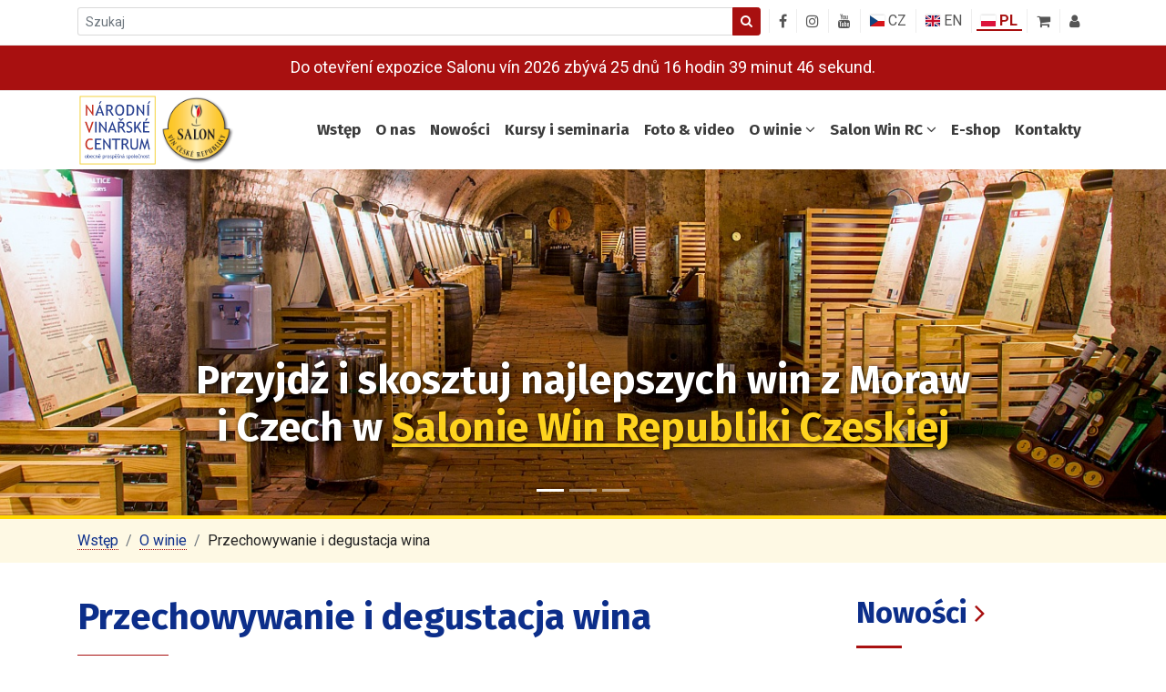

--- FILE ---
content_type: text/html; charset=utf-8
request_url: https://www.vinarskecentrum.cz/pl/o-vine/skladovani-a-degustace
body_size: 14906
content:

<!DOCTYPE html>
<html lang="cs">
<head>
	<meta charset="utf-8">
	<title>Przechowywanie i degustacja wina | Národní vinařské centrum, o.p.s.</title>
	<meta name="description" content="Uchování, skladování a trvanlivost vína, degustace vín, degustační tabulky - Národní vinařské centrum">
	<meta name="viewport" content="width=device-width, initial-scale=1">
	<link rel="preconnect" href="https://fonts.gstatic.com">
	<link href="https://fonts.googleapis.com/css2?family=Roboto:ital,wght@0,300;0,400;0,500;0,700;1,100;1,300;1,400;1,500;1,700&display=swap" rel="stylesheet">
	<link href="https://fonts.googleapis.com/css2?family=Fira+Sans:ital,wght@0,200;0,300;0,400;0,500;0,600;0,700;1,400;1,500;1,600&display=swap" rel="stylesheet">
	<link rel="stylesheet" type="text/css" href="/css/styles.min.css?v-1732617581">
	<link rel="apple-touch-icon" sizes="120x120" href="/favicon2/apple-touch-icon.png">
	<link rel="icon" type="image/png" sizes="32x32" href="/favicon2/favicon-32x32.png">
	<link rel="icon" type="image/png" sizes="16x16" href="/favicon2/favicon-16x16.png">
	<link rel="shortcut icon" href="/favicon.ico?v=20210621" type="image/x-icon">
	<link rel="manifest" href="/favicon2/site.webmanifest">
	<link rel="mask-icon" href="/favicon2/safari-pinned-tab.svg" color="#5bbad5">
	<meta name="msapplication-TileColor" content="#da532c">
	<link rel="alternate" type="application/rss+xml" title="Národní vinařské centrum o.p.s." href="/rss">
	<!--[if lt IE 9]>
	<script src="/js/html5shiv.min.js"></script>
	<script src="/js/respond.min.js"></script>
	<![endif]-->
	<meta property="og:title" content="Przechowywanie i degustacja wina">
	<meta property="og:image" content="/ogs/o-vine-degustace-ilustr.jpeg">

	<!-- Google tag (gtag.js) -->
	<script async src="https://www.googletagmanager.com/gtag/js?id=G-X679D1FT14"></script>
	<script>
		window.dataLayer = window.dataLayer || [];
		function gtag(){dataLayer.push(arguments);}
		gtag('js', new Date());
		gtag('config', 'G-X679D1FT14');
	</script>

		<!-- Meta Pixel Code -->
		<script>
			!function(f,b,e,v,n,t,s)
					{if(f.fbq)return;n=f.fbq=function(){n.callMethod?
n.callMethod.apply(n,arguments):n.queue.push(arguments)};
if(!f._fbq)f._fbq=n;n.push=n;n.loaded=!0;n.version='2.0';
n.queue=[];t=b.createElement(e);t.async=!0;
t.src=v;s=b.getElementsByTagName(e)[0];
s.parentNode.insertBefore(t,s)}(window, document,'script',
				'https://connect.facebook.net/en_US/fbevents.js');
			fbq('init', '533284256540527');
			fbq('track', 'PageView');
		</script>
		<noscript><img height="1" width="1" style="display:none"
					   src="https://www.facebook.com/tr?id=533284256540527&ev=PageView&noscript=1"
		></noscript>
		<!-- End Meta Pixel Code -->
</head>

<body>

<div id="fb-root"></div>
<script async defer crossorigin="anonymous" src="https://connect.facebook.net/cs_CZ/sdk.js#xfbml=1&version=v10.0" nonce="KdwT4VqR"></script>

	<div id="topbar">
		<div class="container">
			<div class="row">
				<div class="col-sm-12">

					<div class="float-left">
						<div class="dropdown d-block d-md-none">
							<button class="btn nvc-btn nvc-btn-default nvc-btn-filled nvc-btn-shadow nvc-btn-mobile-search dropdown-toggle" type="button" id="selectSearch" data-toggle="dropdown" aria-haspopup="true" aria-expanded="false">
								<i class="fa fa-search" aria-hidden="true"></i>
							</button>
							<div class="dropdown-menu nvc-search-box-dropdown-menu" aria-labelledby="selectSearch">
								<form action="/pl/o-vine/skladovani-a-degustace" method="post" id="frm-searchForm" 0="class">
									<div class="input-group input-group-sm nvc-search-box">
										<input type="text" name="search" placeholder="Szukaj" id="frm-searchForm-search" required data-nette-rules='[{"op":":filled","msg":"Vyplňte co chcete vyhledávat."}]' class="form-control nvc-search-box-input">
										<span class="input-group-append">
											<button class="btn btn-primary nvc-search-box-button" type="submit">
												<i class="fa fa-search" aria-hidden="true"></i>
											</button>
										</span>
									</div>
								<input type="hidden" name="_do" value="searchForm-submit"><!--[if IE]><input type=IEbug disabled style="display:none"><![endif]-->
</form>

							</div>
						</div>

						<form action="/pl/o-vine/skladovani-a-degustace" method="post" id="frm-searchForm" class="d-none d-md-flex">
							<div class="input-group input-group-sm nvc-search-box">
								<input type="text" name="search" placeholder="Szukaj" id="frm-searchForm-search" required data-nette-rules='[{"op":":filled","msg":"Vyplňte co chcete vyhledávat."}]' class="form-control nvc-search-box-input">
								<span class="input-group-append">
									<button class="btn btn-primary nvc-search-box-button" type="submit">
										<i class="fa fa-search" aria-hidden="true"></i>
									</button>
								</span>
							</div>
						<input type="hidden" name="_do" value="searchForm-submit"><!--[if IE]><input type=IEbug disabled style="display:none"><![endif]-->
</form>

					</div>

					<div class="pull-right topbar-icons">
						<div class="topbar-icon ti-hide-on-small">
							<a href="https://www.facebook.com/NVC.SalonVin/" target="_blank" title="Národní vinařské centrum na Facebooku">
								<i class="fa fa-facebook" aria-hidden="true"></i>
							</a>
						</div>

						<div class="topbar-icon ti-hide-on-small" type="button" id="instagramProfiles" data-toggle="dropdown" aria-haspopup="true" aria-expanded="false">
							<a href="#" target="_blank" title="Národní vinařské centrum na Instagramu">
								<i class="fa fa-instagram" aria-hidden="true"></i>
							</a>
						</div>
						<div class="dropdown-menu nvc-search-box-dropdown-menu" aria-labelledby="instagramProfiles">
							<a href="https://www.instagram.com/narodni_vinarske_centrum/" class="nvc-style" target="_blank">
								Instagram Národní vinařské centrum
							</a>
							<a href="https://www.instagram.com/salon_vin_ceske_republiky/" class="nvc-style" target="_blank">
								Instagram SALON VÍN ČR
							</a>
						</div>

						<div class="topbar-icon ti-hide-on-small">
							<a href="https://www.youtube.com/channel/UCBs3EcK7btWczR0hB6DSM6A" target="_blank" title="Národní vinařské centrum na YouTube">
								<i class="fa fa-youtube" aria-hidden="true"></i>
							</a>
						</div>
						<div class="topbar-icon">
							<a class="ti-flag-wrapper " href="/">
								<span class="flag"><span class="flag-icon flag-icon-cz nvc-flag-icon-navigation"></span> CZ</span>
							</a>
						</div>
						<div class="topbar-icon">
							<a class="ti-flag-wrapper " href="/en/">
								<span class="flag"><span class="flag-icon flag-icon-gb nvc-flag-icon-navigation"></span> EN</span>
							</a>
						</div>
						<div class="topbar-icon">
							<a class="ti-flag-wrapper ti-active" href="/pl/">
								<span class="flag"><span class="flag-icon flag-icon-pl nvc-flag-icon-navigation"></span> PL</span>
							</a>
						</div>
						<div class="topbar-icon">
<div id="snippet-cart-cart-preview">
		<a href="/pl/e-shop/kosik" class="nav-basket-link">
			<i class="fa fa-shopping-cart" aria-hidden="true" data-container="body" data-toggle="popover" data-placement="bottom" data-content="Nákupní košík" data-trigger="hover"></i>
		</a>

</div>
						</div>
						<div class="topbar-icon">
								<a href="/pl/uzivatel/prihlaseni">
									<i class="fa fa-user" aria-hidden="true" data-container="body" data-toggle="popover" data-placement="bottom" data-content="Přihlášení / registrace" data-trigger="hover"></i>
								</a>
						</div>
					</div>
				</div>
			</div>
		</div>
	</div>

<div id="topbar" class="countdown-wrapper">
	<div class="container">
		<div class="row">
			<div class="col-sm-12">

				<div class="countdown-inner">
					Do otevření expozice Salonu vín 2026 zbývá <br class="mobile-break-2"><span id="countdown-text"></span>.
				</div>

				<script>
					// Set the date we're counting down to
					var countDownDate = new Date("Jan 31, 2026 10:30:00").getTime();

					// Update the count down every 1 second
					var x = setInterval(function() {

						// Get today's date and time
						var now = new Date().getTime();

						// Find the distance between now and the count down date
						var distance = countDownDate - now;

						// Time calculations for days, hours, minutes and seconds
						var days = Math.floor(distance / (1000 * 60 * 60 * 24));
						var hours = Math.floor((distance % (1000 * 60 * 60 * 24)) / (1000 * 60 * 60));
						var minutes = Math.floor((distance % (1000 * 60 * 60)) / (1000 * 60));
						var seconds = Math.floor((distance % (1000 * 60)) / 1000);

						if (days >= 1 && days < 2) {
							daysText = 'den';
						} else if (days >= 2 && days < 5) {
							daysText = 'dny';
						} else {
							daysText = 'dnů';
						}

						if (hours >= 1 && hours < 2) {
							hoursText = 'hodinu';
						} else if (hours >= 2 && hours < 5) {
							hoursText = 'hodiny';
						} else {
							hoursText = 'hodin';
						}

						if (minutes >= 1 && minutes < 2) {
							minutesText = 'minutu';
						} else if (minutes >= 2 && minutes < 5) {
							minutesText = 'minuty';
						} else {
							minutesText = 'minut';
						}

						if (seconds >= 1 && seconds < 2) {
							secondsText = 'sekundu';
						} else if (seconds >= 2 && seconds < 5) {
							secondsText = 'sekundy';
						} else {
							secondsText = 'sekund';
						}

						// Display the result in the element with id="demo"
						document.getElementById("countdown-text").innerHTML = days + " " + daysText + " " + hours + " " + hoursText + " "
							+ minutes + " " + minutesText + " " + seconds + " " + secondsText;

						// If the count down is finished, write some text
						if (distance < 0) {
							clearInterval(x);
							document.getElementById("countdown-text").innerHTML = "EXPIRED";
						}
					}, 1000);
				</script>
			</div>
		</div>
	</div>
</div>

<nav class="navbar navbar-expand-lg navbar-light bg-white nvc-navbar" id="navbar_top">
	<div class="container">
		<a class="logo" href="/pl/">
			<img src="/img/logo-nvc.svg" class="logo-img">
			<img src="/img/logo-salon-vin-ceske-republiky.png" class="logo-img">
		</a>
		<button class="navbar-toggler" type="button" data-toggle="collapse" data-target="#navbarSupportedContent" aria-controls="navbarSupportedContent" aria-expanded="false" aria-label="Toggle navigation">
			<span class="navbar-toggler-icon"></span>
		</button>

		<div class="collapse navbar-collapse" id="navbarSupportedContent">
			<ul class="nav navbar-nav mr-auto"></ul>
			<ul class="navbar-nav my-2 my-lg-0">
				<li class="nav-item d-inline-block d-lg-none d-xl-inline-block">
					<a class="nav-link" href="/pl/">Wstęp</a>
				</li>

				<li class="nav-item">
					<a class="nav-link" href="/pl/o-nas">O nas</a>
				</li>

				<li class="nav-item">
					<a class="nav-link" href="/pl/novinky">Nowości</a>
				</li>

				<li class="nav-item">
						<a class="nav-link" href="/pl/kurzy-seminare-info">Kursy i seminaria</a>
				</li>

				<li class="nav-item">
					<a class="nav-link" href="/pl/foto-video">Foto &amp; video</a>
				</li>

				<li class="nav-item dropdown has-megamenu">
					<a class="nav-link dropdown-toggle d-lg-none" data-toggle="dropdown" href="/pl/o-vine">O winie <i class="fa fa-angle-down" aria-hidden="true"></i></a>
					<a class="nav-link dropdown-toggle d-none d-lg-block" href="/pl/o-vine">O winie <i class="fa fa-angle-down" aria-hidden="true"></i></a>
					<div class="dropdown-menu megamenu" role="menu">
						<div class="row g-3">
							<div class="col-sm-6 col-lg-3">
								<div class="col-megamenu">
									<h6 class="title">Wina z RC</h6>
									<ul class="list-unstyled">
										<li><a href="/pl/o-vine/historie-a-soucasnost">Historia i teraźniejszość</a></li>
										<li><a href="/pl/o-vine/vinarske-regiony-v-cr">Regiony winiarskie RC</a></li>
										<li><a href="/pl/o-vine/vinarske-obce">Wsie winiarskie</a></li>
										<li><a href="/pl/o-vine/skladovani-a-degustace">Degustacja i przechowywanie</a></li>
										<li><a href="/pl/o-vine/info-materialy">Materiały informacyjne</a></li>
									</ul>
								</div>
							</div>
							<div class="col-sm-6 col-lg-3">
								<div class="col-megamenu">
									<h6 class="title">Klasyfikacja i podział win w RC</h6>
									<ul class="list-unstyled">
										<li><a href="/pl/o-vine/uvod-a-legislativni-ramec">Wprowadzenie i ramy prawne</a></li>
										<li><a href="/pl/o-vine/klasifikace-ticha-vina">Klasyfikacja – wina spokojne</a></li>
										<li><a href="/pl/o-vine/klasifikace-sumiva-a-perliva-vina">Klasyfikacja - wina musujące i półmusujące</a></li>
										<li><a href="/pl/o-vine/oznacovani-dle-zbytkoveho-cukru">Podział wg cukru resztkowego</a></li>
										<li><a href="/pl/o-vine/dalsi-dulezite-terminy">Inne ważne pojęcia</a></li>
									</ul>
								</div>
							</div>
							<div class="col-sm-6 col-lg-3">
								<div class="col-megamenu">
									<h6 class="title">Odmiany winorośli</h6>
									<ul class="list-unstyled">
										<li><a href="/pl/o-vine/statistika-odrud">Statystyka odmian</a></li>
										<li><a href="/pl/o-vine/bile-odrudy">Odmiany białe</a></li>
										<li><a href="/pl/o-vine/modre-odrudy">Odmiany niebieskie</a></li>
									</ul>
								</div>
							</div>
							<div class="col-sm-6 col-lg-3">
								<div class="col-megamenu">
									<h6 class="title">Kalendarz imprez winiarskich</h6>
									<ul class="list-unstyled">
										<li><a href="/o-vine/vinarske-akce">POKAZAĆ WSZYSTKIE IMPREZY (857)</a></li>
									</ul>
								</div>
							</div>
						</div>
					</div>
				</li>

				<li class="nav-item dropdown has-megamenu">
					<a class="nav-link dropdown-toggle d-lg-none" data-toggle="dropdown" href="/pl/salon-vin">Salon Win RC <i class="fa fa-angle-down" aria-hidden="true"></i></a>
					<a class="nav-link dropdown-toggle d-none d-lg-block" href="/pl/salon-vin">Salon Win RC <i class="fa fa-angle-down" aria-hidden="true"></i></a>
					<div class="dropdown-menu megamenu" role="menu">
						<div class="row g-3">
							<div class="col-sm-6 col-lg-4 d-none d-sm-none d-lg-block">
								<div class="col-megamenu">
									<div class="megamenu-img-wrapper megamenu-img-wrapper-salon">
										<img src="/img/salon-menu_2024-02-15.jpg" class="embed-responsive">
									</div>
								</div>
							</div>
							<div class="col-sm-6 col-lg-4">
								<div class="col-megamenu">
									<ul class="list-unstyled">
										<li><a href="/pl/salon-vin/zakladni-informace">O Salonie Win</a></li>
										<li><a href="/pl/salon-vin/oteviraci-doba-programy">Godziny otwarcie, programy</a></li>
										<li><a href="/pl/salon-vin/on-line-katalog-a-vase-hodnoceni">Katalog online i głosowanie gości</a></li>
										<li><a href="/pl/salon-vin/partneri">Partnerzy</a></li>
									</ul>
								</div>
							</div>
							<div class="col-sm-6 col-lg-4">
								<div class="col-megamenu">
									<ul class="list-unstyled">
										<li><a class="" href="/pl/salon-vin/vina-v-salonu">Wina w Salonie Win</a></li>
										<li><a class="" href="/pl/salon-vin/vinari-v-salonu">Winiarze w Salonie Win</a></li>
										<li><a href="/pl/salon-vin/restaurace-a-ubytovani">Restauracje i zakwaterowanie</a></li>
									</ul>
								</div>
							</div>
						</div>
					</div>
				</li>

				<li class="nav-item dropdown has-megamenu">
						<a class="nav-link" href="/pl/e-shop-info">E-shop</a>
				</li>

				<li class="nav-item">
					<a class="nav-link" href="/pl/kontakty">Kontakty</a>
				</li>
			</ul>
		</div>
	</div>
</nav>

	<div id="headerCarousel" class="carousel slide carousel-fade" data-ride="carousel" data-interval="4500">

			<ol class="carousel-indicators">
					<li data-target="#headerCarousel" data-slide-to="0" class="active"></li>
					<li data-target="#headerCarousel" data-slide-to="1"></li>
					<li data-target="#headerCarousel" data-slide-to="2"></li>
			</ol>

		<div class="carousel-inner">
				<div class="carousel-item active">
					<div class="item" style="background-image: url('/img/carousel/3/banner_salon1_1600_400.jpg');"></div>
						<div class="container">
							<div class="carousel-caption">
								<div class="header-intro-text">Przyjdź i skosztuj najlepszych win z Moraw <br class="mobile-break">i Czech w <a href="https://www.vinarskecentrum.cz/pl/salon-vin">Salonie Win Republiki Czeskiej</a></div>
							</div>
						</div>
				</div>
				<div class="carousel-item">
					<div class="item" style="background-image: url('/img/carousel/3/banner2-sklenice_1600_400.jpg');"></div>
						<div class="container">
							<div class="carousel-caption">
								<div class="header-intro-text">Przegląd godzin otwarcia <br class="mobile-break">i <a href="https://www.vinarskecentrum.cz/pl/salon-vin/oteviraci-doba-programy">programy degustacyjne</a></div>
							</div>
						</div>
				</div>
				<div class="carousel-item">
					<div class="item" style="background-image: url('/img/carousel/3/banner3_vinice.jpg');"></div>
						<div class="container">
							<div class="carousel-caption">
								<div class="header-intro-text">Więcej o winach <br class="mobile-break">z <a href="https://www.vinarskecentrum.cz/pl/o-vine">Moraw i Czech</a></div>
							</div>
						</div>
				</div>
		</div>

		<a class="carousel-control-prev" href="#headerCarousel" role="button" data-slide="prev">
			<span class="carousel-control-prev-icon" aria-hidden="true"></span>
			<span class="sr-only">Předchozí</span>
		</a>
		<a class="carousel-control-next" href="#headerCarousel" role="button" data-slide="next">
			<span class="carousel-control-next-icon" aria-hidden="true"></span>
			<span class="sr-only">Další</span>
		</a>
	</div>


<div id="breadcrumb">
	<div class="container">
		<ol class="breadcrumb nvc-breadcrumb">
				<li class="breadcrumb-item"><a href="/pl/" class="nvc-style">Wstęp</a></li>
				<li class="breadcrumb-item"><a href="/pl/o-vine" class="nvc-style">O winie</a></li>
				<li class="breadcrumb-item">Przechowywanie i degustacja wina</li>
		</ol>
	</div>
</div>

	<div class="container">
<div id="snippet--flashes"></div>


<div class="content">
	<div class="row">
		<div class="col-12 col-lg-9 pr-lg-4 content-text">

			<h1>Przechowywanie i degustacja wina</h1>

			<p class="font-weight-bold"></p>

			<div class="flex_column av-9wdti-bb59b10b2c079ff5fcab894c11cf13aa av_one_full  avia-builder-el-1  el_after_av_textblock  el_before_av_textblock  first flex_column_div av-zero-column-padding column-top-margin">
<section class="av_textblock_section " itemscope="itemscope" itemtype="https://schema.org/CreativeWork">
<div class="avia_textblock  " itemprop="text">
<div class="featured-article-items anotation">
<div class="page-header">
<h2>Konserwacja, przechowywanie i trwałość wina</h2>
</div>

<p>Celem tego artykułu jest podsumowanie podstawowych informacji na temat tego, dlaczego i jak przechowywać lub archiwizować wino, jak najlepiej wybrać wino do archiwizacji i kiedy można oczekiwać optymalnej dojrzałości butelki.<br />
Dlaczego warto archiwizować swoje wino?</p>

<p>Naturalnie pojawia się pytanie, po co kupować większe ilości i rodzaje win do zapasów, skoro asortyment win dostępnych w sklepach z winami i innych sklepach jest tak szeroki. Jest to oczywiście prawda, ale istnieje kilka powodów, dla których warto rozważyć archiwizację wina jako miłośnik wina:</p>

<p>1. posiadasz zapas różnych rodzajów wina na różne okazje i do różnych celów, co może się przydać szczególnie w przypadku niespodziewanych wizyt.<br />
2. każde wino gatunkowe ma swój niepowtarzalny charakter, który zależy od rocznika, odmiany, pochodzenia, a także od &quot;pisma winiarza&quot;. Jeśli trafisz na wino, które szczególnie Ci się spodoba, to wielką przyjemnością jest posiadanie kilku butelek tego wina i możliwość degustacji wina na różnych etapach dojrzewania.<br />
3. Chociaż inwestowanie w wino nie jest w tym kraju powszechne, to jednak bardzo cieszy, gdy wartość dobrze zakupionego wina wzrasta. Nie zawsze jednak sprawdza się znane powiedzenie, że młode kobiety i stare wina są najlepsze. Obecnym trendem jest spożywanie większości win stosunkowo młodych, tj. 1-3 lata po zbiorach.</p>

<h3>Jakie wina wybrać do archiwizacji?</h3>

<p>Oszacowanie, które wina nadają się do archiwizacji i kiedy następuje ich optymalna dojrzałość wymaga wiedzy, doświadczenia i pewnej intuicji. Istnieje jednak kilka podstawowych czynników, które wpływają na przydatność wina do archiwizacji:</p>

<ol>
	<li>Odmiana, kwasowość i zawartość ekstraktu. Istnieją odmiany, które produkują wina z większą zawartością ekstraktu. Im wyższa zawartość ekstraktu, tym większe prawdopodobieństwo, że wino zostanie zarchiwizowane. Wynika to m.in. z tego, że im większa zawartość kwasu (jako ważnego składnika ekstraktu), tym gorsze warunki do rozwoju niepożądanej mikroflory. Oczywiście są wyjątki, ale generalnie można powiedzieć, że najlepsze odmiany do archiwizacji to Pinot Blanc i Pinot Gris, Riesling i Walachian, Sauvignon, Chardonnay i inne; dla win czerwonych np. Pinot Noir, Cabernet Sauvignon itp. Z drugiej strony, odmiany o niższej kwasowości i zawartości ekstraktu, takie jak Müller-Thurgau lub Veltliner wczesne czerwienie, dojrzewają szybciej i są bardziej odpowiednie do spożycia w młodości i świeżości.</li>
	<li>Zawartość alkoholu. Przyczynia się to do ogólnej &quot;solidności&quot; wina i między innymi ogranicza ewentualny rozwój niepożądanych bakterii. Wino, które chcemy przechowywać przez dłuższy okres czasu powinno mieć minimum 12 % alkoholu objętościowo. Wyjątkiem są naturalnie słodkie wina, takie jak wino lodowe, które mają bardzo wysoką zawartość cukru i niższą zawartość alkoholu.</li>
	<li>Zawartość wolnego kwasu siarkowego. Chroni to wino przed utlenianiem - wino z niską zawartością kwasu siarkowego szybko się starzeje lub może zostać zepsute przez utlenianie.</li>
</ol>

<p>Przy zakupie wina do archiwizacji najlepiej jest najpierw kupić próbki 1-2 butelek różnych win, a po dokładnym przemyśleniu kupić większe ilości wybranych win. Zakłada to oczywiście, że kupujesz wino albo bezpośrednio od winiarza, albo w dobrym sklepie z winami, który gwarantuje, że przy ponownym zakupie otrzymasz wino z tej samej partii, którą kupiłeś wcześniej. Dobrej jakości korek jest niezbędny do przechowywania wina w archiwach.</p>

<h3>Jak rozwija się wino?</h3>

<p>Praktycznie każde wino rozwija się od młodości, poprzez etap optymalnej dojrzałości, aż do przejrzałości, kiedy to mija jego zenit. Młode wino przyciąga nas swoją świeżą kwasowością i owocowym bukietem, ale może być &quot;rozmyte&quot; lub &quot;rogate&quot;. Na etapie optymalnej dojrzałości, wino wykazuje optymalne połączenie wszystkich składników ekstraktywnych wina, a w aromacie i smaku widoczne są typowe nuty wieku butelkowego. Jeśli wino jest poza optymalnym stadium dojrzałości, sprawia wrażenie &quot;zepsutego&quot;, pustego.</p>

<h3>Kiedy idealna dojrzałość wina występuje</h3>

<p>Etap idealnej dojrzałości zależy nie tylko od samego wina, ale także od preferencji smakowych konsumentów. Niektórzy preferują świeży, owocowy charakter wina, inni wolą dojrzałe, archiwalne nuty. Ogólnie rzecz biorąc, można przyjąć, że wina morawskie i czeskie mają idealną dojrzałość butelkową:</p>

<ul>
	<li>dla zwykłych win gatunkowych i gabinetowych 1 - 3 lata po zbiorze</li>
	<li>dla ekstraktywnych późnych zbiorów i selekcji 3 - 6 (lub więcej) lat po zbiorach</li>
	<li>dla selekcji jagodowych, win lodowych i słomkowych, co najmniej 3 lata, ale czasami znacznie później. Ogólnie rzecz biorąc, białe wino starzeje się szybciej w butelce niż wino czerwone.</li>
</ul>
</div>

<h3>Jak przechowywać i archiwizować wino?</h3>

<p>Do przechowywania wina idealnie nadaje się piwnica o stałej temperaturze 10-12 &deg;C. Jest to również temperatura, która jest idealna do podawania większości win białych i różowych. Przy archiwizacji w wyższej temperaturze należy wziąć pod uwagę, że wino będzie się starzeć lub starzeć się szybciej. Jeśli nie posiadasz piwnicy na wino, możesz wykorzystać inne odpowiednie miejsce, takie jak chłodnia lub specjalne pomieszczenie z chłodzeniem, do przechowywania wina przez krótszy okres (kilka miesięcy). Większym złem niż nieco wyższe temperatury przechowywania są częste wahania temperatury.<br />
Należy zadbać o to, aby miejsce przechowywania było wolne od wszelkich obcych zapachów, które mogłyby przedostać się do wina przez korek. Podczas przechowywania wina należy unikać światła. Jeśli nie jest to możliwe, można to zapewnić poprzez przechowywanie butelek w oryginalnie zamkniętych kartonach. Dobrym rozwiązaniem do przechowywania jest również specjalna szafa chłodnicza (szafka na wino). Niektóre szafki na wino mają różne strefy temperaturowe od win czerwonych do win musujących, dzięki czemu po wyjęciu wina z szafki można je serwować bezpośrednio. Przy zakupie może być wskazane, aby kupić droższą szafę, która nie przenosi wstrząsów z silnika chłodzącego do całej szafy (a tym samym wina). Butelki z korkiem muszą być umieszczone w magazynie tak, że korek jest zwilżona przez wino i nie wysycha.</p>
&nbsp;

<section class="av_textblock_section " itemscope="itemscope" itemtype="https://schema.org/CreativeWork">
<div class="avia_textblock  " itemprop="text">
<div class="featured-article-items anotation">
<div class="page-header">
<p><img alt="degustace vína" src="/storage/images/o-vine-degustace-ilustr.jpeg" style="width: 100%; height: 100%;" /></p>

<h2>Degustacja win</h2>

<p>Degustacja nie oznacza picia. Celem degustacji wina jest sensoryczna analiza wina, zrozumienie i ocena jego charakteru i jakości lub porównanie jakości różnych win między sobą. Degustacja i picie wina to zatem dwie różne rzeczy. Degustację można przeprowadzić samemu, ale lepiej jest oceniać wino w towarzystwie przyjaciół - w końcu wino to napój towarzyski i o winie należy rozmawiać.<br />
Okulary</p>

<p>Ogólnie rzecz biorąc, do degustacji wina można używać dobrej jakości kieliszka w kształcie jajka lub tulipana o pojemności ok. 35 cl (do win białych) lub ok. 45 cl (do win czerwonych). Nie trzeba obawiać się większych kieliszków - zwłaszcza do pełnych, dojrzałych win czerwonych. Jeśli jednak ocenianych (punktowanych) jest kilka win, dla zachowania obiektywizmu należy użyć jednego rodzaju kieliszka do wszystkich win (lub jednego rodzaju do odmian białych i innego do odmian czerwonych). Wino wlewa się do około jednej czwartej do jednej trzeciej kieliszka.<br />
Środowisko i czas degustacji</p>

<p>Degustacja powinna odbywać się w cichym i przyjemnym otoczeniu, tak aby degustator nie był rozpraszany przez inne osoby. Pomieszczenie powinno być jasne, z naturalnym światłem. Jeżeli degustacja odbywa się wieczorem, należy zapewnić dostatecznie mocne oświetlenie; barwa światła powinna być jak najbardziej zbliżona do światła naturalnego. Temperatura w pomieszczeniu powinna być komfortowa, nie za wysoka; idealna temperatura wynosi około 20 &deg;C.</p>

<p>Każdy degustator powinien mieć osobny stolik z białym obrusem; w razie potrzeby powinien być dostępny co najmniej biały papier do oceny koloru wina. Degustator powinien mieć również spluwaczkę, pojemnik z wodą niegazowaną, oddzielną szklankę na wodę oraz sprzęt do robienia notatek. Ważny jest też kąsek neutralizujący - najlepiej biała bagietka lub bagietka o neutralnym smaku - nie ostrym i nie za słonym. Klasyczny chleb nie jest zbyt odpowiedni ze względu na swój drożdżowy smak i dodatek kminku. Popularnie używany ser również nie nadaje się do degustacji, ponieważ przykleja się do kubków smakowych na języku. Oczywiście, ser i wino należą razem, ale nie w degustacji wina - analiza wina - ale w rozdziale na temat wina i parowania żywności.</p>

<p>Konieczne jest wyeliminowanie wszystkich rozpraszających zapachów - dymu, kwiatów, świeżych owoców, zapachów z kuchni itp. Degustatorzy i pracownicy obsługi muszą unikać używania silnych perfum.</p>

<p>Degustator musi być w dobrej kondycji fizycznej i psychicznej. Katar, grypa, ból, a nawet zwykłe zmęczenie wpływają na ocenę degustatora.</p>

<p>Idealny czas na degustację to poranek - po 9 rano; lub popołudnie - po 15.00. Około pory obiadowej spada koncentracja uwagi degustatora. W celu dokonania odpowiedzialnej oceny, nie powinno się degustować więcej niż około 40 próbek dziennie.</p>

<h3>Temperatura degustacji wina</h3>

<p>Właściwa temperatura jest jednym z podstawowych warunków degustacji wina. Idealne temperatury nie tylko do degustacji, ale również do normalnego podawania morawskich i czeskich win są podane w poniższej tabeli:</p>

<p><strong>8 - 10 &deg;C</strong></p>

<p>Młode lekkie wina białe, odmiany neutralne<br />
Młode wina różowe<br />
Wina naturalnie słodkie i deserowe<br />
Wina musujące i musujące</p>

<p><strong>10 - 12 &deg;C</strong></p>

<p>Dojrzałe i pełne wina białe, odmiany aromatyczne<br />
Bardziej dojrzałe i aromatyczne wina różowe</p>

<p><strong>14 - 16 &deg;C</strong></p>

<p>Lżejsze wina czerwone</p>

<p><strong>16 - 18 &deg;C</strong></p>

<p>Dojrzałe, pełne i dojrzałe wina czerwone; ewentualnie wina leżakowane w beczkach barrique</p>

<p>Należy wziąć pod uwagę, że wino ogrzeje się o 1-2 &deg;C po przelaniu do kieliszków o temperaturze pokojowej. Jeśli do mycia kieliszków używana jest zmywarka, kieliszki należy oczywiście pozostawić do ostygnięcia.<br />
Jeśli to możliwe, otwórz butelkę na kilkadziesiąt minut przed właściwą degustacją; dotyczy to zwłaszcza win czerwonych. W przypadku starszych, pełnych win czerwonych zaleca się dekantację.</p>
</div>
</div>

<h3>Zamawianie win do degustacji</h3>

<p>Podstawą kolejności win do degustacji jest wzrastająca intensywność aromatyczna i smakowa oraz wyrazistość wina. Tak więc wina białe degustuje się przed winami czerwonymi, wina lekkie przed winami garbnikowymi i ciężkimi, wina młode przed starszymi, wina wytrawne przed słodkimi, wina neutralne przed aromatycznymi. Na konkursach win, wina są zazwyczaj klasyfikowane w następujący sposób:</p>

<ol>
	<li>kategoria lub odmiana</li>
	<li>rocznik - w porządku malejącym (od młodszego do starszego)</li>
	<li>zawartość cukru - od suchego do słodszego</li>
</ol>

<p>Szczególnie wyraziste wina, takie jak te z treningu w beczkach barrique, mogą być klasyfikowane na ostatnim miejscu niezależnie od rocznika i zawartości cukru.</p>

<h3>Wygląd</h3>

<p>Czystość wina jest oceniana w pierwszej kolejności. Wino powinno być klarowne, bez żadnych nieprzejrzystych lub mętnych nut. Jeśli wino nie jest klarowne, jest to zwykle zwiastun problemu w winie. Jeśli wino niemusujące pokazuje &quot;łańcuch&quot; bąbelków dwutlenku węgla, może to być oznaką fermentacji (można to rozpoznać dalej w aromacie i smaku). Wyjątkiem są niektóre młode wina, które czasami są butelkowane z niewielką zawartością CO2 z pierwotnej fermentacji.</p>

<p>Kolor wina jest bardzo ważny. Zależy to od gatunku wina, rocznika, stopnia dojrzałości i metody przetwarzania winogron. W winach białych może być od prawie bezbarwnych, jasnożółtych, żółtozielonych, słomkowo-żółtych, złotych do bursztynowo-żółtych i złoto-miedzianych. W winach różowych, na przykład, waha się od jasnoróżowego, łososiowego różu do bogatej cebulowej żółci. Dla win czerwonych, odcienie wahają się od głębokiego różu, purpurowego, wiśniowego, pomarańczowego do czerwono-brązowego.</p>

<p>Słaby kolor (w kierunku bezbarwno-wodnistych tonów) może wskazywać na zbyt wysoką zawartość dwutlenku siarki; brązowawe tony, z drugiej strony, wskazują na utlenianie wina.</p>

<p>Ważna jest również lepkość wina, którą można stwierdzić na wewnętrznej stronie kieliszka, gdy zawirujesz wino. Lepkość zależy w szczególności od zawartości ekstraktu, alkoholu i cukru resztkowego w winie.</p>

<h3>Zapach</h3>

<p>Zmysł węchu jest chyba najważniejszym zmysłem w ocenie wina. Zmysł powonienia jest zarówno bezpośredni (wdychanie aromatu wina przez nos), jak i retronasalny (odczucie, że wino dostaje się do nosa po skosztowaniu go w ustach poprzez połączenie podniebienia z jamą nosową).</p>

<p>Wewnętrzna powierzchnia i kształt kieliszka są ważne dla uwolnienia aromatu wina. Powąchaj kieliszek w trakcie nalewania wina w stanie spoczynku, następnie zawiruj kieliszkiem, aby rozlać wino po wnętrzu kieliszka i ponownie powąchaj. Aromaty wina dzielą się na aromaty pierwszorzędowe (pochodzące z winogron - owocowe, roślinne, kwiatowe, korzenne, mineralne); aromaty drugorzędowe (pochodzące z fermentacji, które zależą od rodzaju drożdży i warunków fermentacji - drożdżowe i mleczne); oraz trzeciorzędowe (pochodzące z dojrzewania wina w beczce lub butelce - dżemowe, dymne, zwierzęce, korzenne do chemicznych).</p>

<p>Rozróżnić intensywność aromatu, czystość aromatu (obecność lub brak nut zakłócających - np. wysokiej zawartości SO2, nut utleniających i różnych niepożądanych zapachów wynikających z jakiejkolwiek wady lub choroby wina lub posmaku korka) oraz jakość aromatu (zawartość i harmonia pozytywnych - przyjemnych i typowych aromatów wina).</p>

<h3>Smak</h3>

<p>Najprościej rzecz ujmując, smaki dzielą się na cztery podstawowe rodzaje: słodki, słony, kwaśny i gorzki. Czasami wspomina się również o piątym smaku, zwanym &quot;umami&quot;. Według najnowszych badań, specyficzne brodawki językowe są rozproszone po całym języku; gorzki smak jest często niewidoczny aż do momentu przełknięcia wina z tyłu języka.</p>

<p>Oprócz kombinacji tych czterech podstawowych kierunków smakowych, w odbiorze smaku wina w ustach ważne jest również odczucie retronasalne, odczucie dotykowe w ustach (lepkość, cierpkość tanin) oraz temperatura wina.</p>

<p>W smaku oceniamy intensywność doznań smakowych (bezpośrednio po dostaniu się wina do ust; decyduje o niej zawartość ekstraktu, a zwłaszcza kwasów, cukrów lub tanin w winach czerwonych); czystość smaku (obecność lub brak nut zakłócających - np. Jakość smaku (zawartość i harmonia pozytywnych - przyjemnych i typowych - smaków wina) oraz posmak (czas trwania doznania smakowego po przełknięciu lub wypluciu wina - mierzony w sekundach lub caudalach - oraz przyjemność tego doznania).</p>

<p>Aby najlepiej przeanalizować połączenie smaku i bukietu, trzymaj wino w ustach przez około 10 sekund. Jeśli uczucie to szybko zanika po przełknięciu lub wypluciu, mówi się, że wino jest krótkie. I odwrotnie, jeśli sensacja trwa długo, wino jest długie.</p>

<p>W zależności od proporcji kwasów, cukrów, alkoholu czy garbników, wina mogą być np. lekkie, słabe, kwaśne, ciężkie, twarde, cierpkie, płaskie, słodkie, słabe itd. itd. Kombinacje smaków i aromatów w winie są nieskończone, a język opisujący wino jest bardzo barwny.</p>
</div>
</section>
</div>
</section>
</div>


			<div class="mt-4">
				<div class="fb-share-button" data-href="https://www.vinarskecentrum.cz/pl/o-vine/skladovani-a-degustace" data-layout="button_count" data-size="large"><a target="_blank" href="https://www.facebook.com/sharer/sharer.php?u=https%3A%2F%2Fwww.vinarskecentrum.cz%2Fpl%2Fo-vine%2Fskladovani-a-degustace&amp;src=sdkpreparse" class="fb-xfbml-parse-ignore">Sdílet</a></div>
			</div>

		</div>

<div class="col-12 col-lg-3">

	<h2>
		<a class="nvc-style-heading" href="/pl/novinky">Nowości <i class="fa fa-angle-right nsh-icon" aria-hidden="true"></i></a>
	</h2>

		<div class="mb-4">
			<a class="article-thumbnail" href="/pl/novinky/1104-krajowy-konkurs-win-2025-subregiony-maja-juz-zwyciezcow-teraz-rozpoczyna-sie-1-runda-salonu-win-2026">
				<div class="at-img-wrapper">
					<div class="at-img">
							<img src="/news/images/300x200/60974ocw6t_Navrh-bez-nazvu-2025-09-24T105632.632.png" alt="">
					</div>
				</div>
				<div class="at-description">
					<h3 class="atd-heading">Krajowy Konkurs Win 2025: Subregiony mają już zwycięzców, teraz rozpoczyna się 1. runda Salonu Win 2026</h3>
					<p class="atd-caption">Narodowy Konkurs Win - najwyższy oficjalny konkurs czeskiego i morawskiego winiarstwa - to corocznie oczekiwane…</p>
				</div>
				<div class="at-bottom clearfix">
					<div class="at-date float-left">
						24. 9. 2025
						<br>Nowości
					</div>
					<i class="fa fa-chevron-circle-right fa-2x float-right" aria-hidden="true"></i>
				</div>
			</a>
		</div>
		<div class="mb-4">
			<a class="article-thumbnail" href="/pl/novinky/1038-zlota-setka-win-roku-jubileuszowego-salonu-win-2025">
				<div class="at-img-wrapper">
					<div class="at-img">
							<img src="/news/images/300x200/cv1ah7ah6c_Salon-vin-2025.png" alt="">
					</div>
				</div>
				<div class="at-description">
					<h3 class="atd-heading">Złota setka win Roku Jubileuszowego Salonu Win 2025</h3>
					<p class="atd-caption">Valtice – Początek stycznia to tradycyjnie czas ogłaszania stu najlepiej ocenionych win w  największym i najbardziej…</p>
				</div>
				<div class="at-bottom clearfix">
					<div class="at-date float-left">
						10. 1. 2025
						<br>Nowości
					</div>
					<i class="fa fa-chevron-circle-right fa-2x float-right" aria-hidden="true"></i>
				</div>
			</a>
		</div>
		<div class="mb-4">
			<a class="article-thumbnail" href="/pl/novinky/1024-mistrzem-salonu-win-2025-zostal-ryzlink-vlassky-z-palavy">
				<div class="at-img-wrapper">
					<div class="at-img">
							<img src="/news/images/300x200/9eattg8dzu_Navrh-bez-nazvu-33.png" alt="">
					</div>
				</div>
				<div class="at-description">
					<h3 class="atd-heading">Mistrzem Salonu Win 2025 został Ryzlink vlašský z Pálavy</h3>
					<p class="atd-caption">W środę 27 listopada w Valticach uroczyście ogłoszono absolutnego czempiona jubileuszowej 25. edycji Salonu Win –…</p>
				</div>
				<div class="at-bottom clearfix">
					<div class="at-date float-left">
						2. 12. 2024
						<br>Nowości
					</div>
					<i class="fa fa-chevron-circle-right fa-2x float-right" aria-hidden="true"></i>
				</div>
			</a>
		</div>

	<div class="text-center">
		<a class="btn btn-sm btn-secondary nvc-btn nvc-btn-default nvc-btn-filled nvc-btn-shadow mb-2" href="/pl/novinky">Wszystkie nowości <i class="fa fa-long-arrow-right" aria-hidden="true"></i></a>
		<br>
		<a class="btn btn-sm btn-secondary nvc-btn nvc-btn-default nvc-btn-shadow" href="/pl/novinky/novinky-emailem">Nowości na e-mail <i class="fa fa-envelope-o" aria-hidden="true"></i></a>
	</div>

	<div class="text-center my-3">
		<a href="https://www.seznam.cz/pridat-boxik/174811" class="szn-btn-add-to-seznam">
			<img src="https://www.seznam.cz/media/img/add-to-seznam-button/pridat-na-seznam.png" alt="Přidat na Seznam.cz">
		</a>
	</div>

</div>
	</div>
</div>

	</div>



<div id="partners">
	<div class="container">
		<div class="row">

			<div class="col-sm-12 col-lg-12 col-xl-6 col-xxl-4">
				<div class="heading-wrapper mb-4 mb-sm-0 clearfix">
					<h2>Partner generalny</h2>
				</div>

				<a href="https://simply-bys.cz" target="_blank">
					<img src="/img/partneri/simply.png" alt="partner logo" class="general-partner img-fluid">
				</a>
			</div>

			<div class="col-sm-12 col-lg-12 col-xl-6 col-xxl-8">
				<div class="heading-wrapper mb-4 mb-sm-0 clearfix">
					<h2>Główni partnerzy</h2>
				</div>

				<div>
					<a href="https://www.vinarskepotreby.cz" target="_blank">
						<img src="/img/partneri/bs_vinarske_potreby_nove-2021.png" alt="partner logo" class="main-partner img-fluid" style="margin-right: 40px;">
					</a>
					<a href="//www.tiskpalka.cz" target="_blank">
						<img src="/img/partneri/tisk-palka.png" alt="partner logo" class="main-partner img-fluid" style="margin-right: 0;">
					</a>
					<a href="//www.hobra.cz" target="_blank">
						<div style="display: inline-block">
							<img src="/img/partneri/hobra_skolnik.png" alt="partner logo" class="main-partner img-fluid" style="transform: scale(0.6, 0.6);">
						</div>
					</a>
				</div>
			</div>

			<div class="col-sm-12">
				<div class="heading-wrapper mb-4 mb-sm-0 clearfix">
					<h2>
						<a class="nvc-style-heading" href="/pl/salon-vin/partneri">Nasi partnerzy <i class="fa fa-angle-right nsh-icon" aria-hidden="true"></i></a>
					</h2>
				</div>

				<div class="partners-slider">
					<div>
						<a href="//www.eklasa.cz" target="_blank">
							<img src="/img/partneri/klasa-2.png" alt="partner logo" class="img-fluid">
						</a>
						<p class="partner-caption text-center">Partner</p>
					</div>
					<div>
						<a href="https://www.unimarco.cz" target="_blank">
							<img src="/img/partneri/unimarco.png" alt="partner logo" class="img-fluid">
						</a>
						<p class="partner-caption text-center">Partner</p>
					</div>
					<div>
						<a href="//www.technoma.cz" target="_blank">
							<img src="/img/partneri/technoma.png" alt="partner logo" class="img-fluid">
						</a>
						<p class="partner-caption text-center">Partner</p>
					</div>
					<div>
						<a href="//www.aquilavoda.cz" target="_blank">
							<img src="/img/partneri/aquila.png" alt="partner logo" class="img-fluid">
						</a>
						<p class="partner-caption text-center">Oficiální voda</p>
					</div>
					<div>
						<a href="https://www.sahm-gastro.cz" target="_blank">
							<img src="/img/partneri/sahm.png" alt="partner logo" class="img-fluid">
						</a>
						<p class="partner-caption text-center">Partner</p>
					</div>
					<div>
						<a href="https://www.zameckyhotelvaltice.cz/cs/" target="_blank">
							<img src="/img/partneri/anton-florian.png" alt="partner logo" class="img-fluid">
						</a>
						<p class="partner-caption text-center">Partner</p>
					</div>
					<div>
						<a href="https://www.twpglass.cz/" target="_blank">
							<img src="/img/partneri/twp_glass.png" alt="partner logo" class="img-fluid">
						</a>
						<p class="partner-caption text-center">Partner</p>
					</div>
					<div>
						<a href="https://www.valtickarychta.cz/" target="_blank">
							<img src="/img/partneri/valticka_rychta.png" alt="partner logo" class="img-fluid">
						</a>
						<p class="partner-caption text-center">Partner</p>
					</div>
					<div>
						<a href="//www.bricol.cz" target="_blank">
							<img src="/img/partneri/bricol_m.png" alt="partner logo" class="img-fluid">
						</a>
						<p class="partner-caption text-center">Partner</p>
					</div>
					<div>
						<a href="//www.winterhalter.cz" target="_blank">
							<img src="/img/partneri/winterhalter.png" alt="partner logo" class="img-fluid">
						</a>
						<p class="partner-caption text-center">Partner</p>
					</div>
					<div>
						<a href="http://www.valtberg.cz" target="_blank">
							<img src="/img/partneri/valtberg.png" alt="partner logo" class="img-fluid">
						</a>
						<p class="partner-caption text-center">Partner</p>
					</div>
					<div>
						<a href="https://www.ribbon.cz" target="_blank">
							<img src="/img/partneri/ribbon.png" alt="partner logo" class="img-fluid">
						</a>
						<p class="partner-caption text-center">Partner</p>
					</div>
					<div>
						<a href="//www.vinarskydum.cz" target="_blank">
							<img src="/img/partneri/kopecek.png" alt="partner logo" class="img-fluid">
						</a>
						<p class="partner-caption text-center">Partner</p>
					</div>
					<div>
						<a href="//www.oreon.cz" target="_blank">
							<img src="/img/partneri/oreon_1.png" alt="partner logo" class="img-fluid">
						</a>
						<p class="partner-caption text-center">Partner</p>
					</div>
					<div>
						<a href="http://www.unicom-servis.cz" target="_blank">
							<img src="/img/partneri/unicom.png" alt="partner logo" class="img-fluid">
						</a>
						<p class="partner-caption text-center">Partner</p>
					</div>
					<div>
						<a href="https://www.fofrcz.cz" target="_blank">
							<img src="/img/partneri/fofr.png" alt="partner logo" class="img-fluid">
						</a>
						<p class="partner-caption text-center">Partner</p>
					</div>
					<div>
						<a href="//www.stillus.cz" target="_blank">
							<img src="/img/partneri/stillus.png" alt="partner logo" class="img-fluid">
						</a>
						<p class="partner-caption text-center">Partner</p>
					</div>
					<div>
						<a href="//www.znovin.cz" target="_blank">
							<img src="/img/partneri/znovin-znojmo-3.png" alt="partner logo" class="img-fluid">
						</a>
						<p class="partner-caption text-center">Partner</p>
					</div>
					<div>
						<a href="https://www.bohemiasekt.cz/cs/" target="_blank">
							<img src="/img/partneri/bohemia_sekt.png" alt="partner logo" class="img-fluid">
						</a>
						<p class="partner-caption text-center">Partner</p>
					</div>
					<div>
						<a href="https://kvetna1794.cz" target="_blank">
							<img src="/img/partneri/kvetna.png" alt="partner logo" class="img-fluid">
						</a>
						<p class="partner-caption text-center">Partner</p>
					</div>
					<div>
						<a href="https://www.ndbrno.cz" target="_blank">
							<img src="/img/partneri/ndb.png" alt="partner logo" class="img-fluid">
						</a>
						<p class="partner-caption text-center">Partner</p>
					</div>
					<div>
						<a href="//www.rozhlas.cz/brno/portal" target="_blank">
							<img src="/img/partneri/brno_cesky_rozhlas.png" alt="partner logo" class="img-fluid">
						</a>
						<p class="partner-caption text-center">Mediální partner</p>
					</div>
					<div>
						<a href="//www.listyjm.cz" target="_blank">
							<img src="/img/partneri/listy_jizni_moravy.png" alt="partner logo" class="img-fluid">
						</a>
						<p class="partner-caption text-center">Mediální partner</p>
					</div>
					<div>
						<a href="https://infotvbrno.cz" target="_blank">
							<img src="/img/partneri/info-tv.png" alt="partner logo" class="img-fluid">
						</a>
						<p class="partner-caption text-center">Mediální partner</p>
					</div>
					<div>
						<a href="//www.denik.cz" target="_blank">
							<img src="/img/partneri/denik.png" alt="partner logo" class="img-fluid">
						</a>
						<p class="partner-caption text-center">Mediální partner</p>
					</div>
					<div>
						<a href="https://mojelahve.cz" target="_blank">
							<img src="/img/partneri/moje-lahve.png" alt="partner logo" class="img-fluid">
						</a>
						<p class="partner-caption text-center">Mediální partner</p>
					</div>
					<div>
						<a href="//www.vinoastyl.cz" target="_blank">
							<img src="/img/partneri/vino_a_styl.png" alt="partner logo" class="img-fluid">
						</a>
						<p class="partner-caption text-center">Mediální partner</p>
					</div>
					<div>
						<a href="https://www.kudyznudy.cz" target="_blank">
							<img src="/img/partneri/kudy-z-nudy.png" alt="partner logo" class="img-fluid">
						</a>
						<p class="partner-caption text-center">Mediální partner</p>
					</div>
					<div>
						<a href="//www.vinarskyobzor.cz" target="_blank">
							<img src="/img/partneri/vinarsky_obzor.png" alt="partner logo" class="img-fluid">
						</a>
						<p class="partner-caption text-center">Mediální partner</p>
					</div>
					<div>
						<a href="https://www.vivatvinum.cz" target="_blank">
							<img src="/img/partneri/vivat_vinum.png" alt="partner logo" class="img-fluid">
						</a>
						<p class="partner-caption text-center">Mediální partner</p>
					</div>
					<div>
						<a href="//www.w-d.cz" target="_blank">
							<img src="/img/partneri/wine_and_degustation.png" alt="partner logo" class="img-fluid">
						</a>
						<p class="partner-caption text-center">Mediální partner</p>
					</div>
					<div>
						<a href="https://www.radiojih.cz" target="_blank">
							<img src="/img/partneri/radio-jih.png" alt="partner logo" class="img-fluid">
						</a>
						<p class="partner-caption text-center">Mediální partner</p>
					</div>
				</div>
			</div>

		</div>
	</div>
</div>



	<footer id="footer">
		<div class="container">
			<div class="row">
				<div class="col-12 col-md-8 footer-content">
					<div class="footer-a-style">
						<ul class="footer-ul clearfix mb-3">
							<li><a href="/pl/o-nas">O nás</a><span class="footer-ul-separator">·</span></li>
							<li><a href="/pl/novinky">Novinky</a><span class="footer-ul-separator">·</span></li>
							<li><a href="/pl/kurzy-a-seminare">Kurzy a semináře</a><span class="footer-ul-separator">·</span></li>
							<li><a href="/pl/foto-video">Foto & video</a><span class="footer-ul-separator">·</span></li>
							<li><a href="/pl/o-vine">O víně</a><span class="footer-ul-separator">·</span></li>
							<li><a href="/pl/salon-vin">Salon vín ČR</a><span class="footer-ul-separator">·</span></li>
							<li><a href="/pl/e-shop">E-shop</a><span class="footer-ul-separator">·</span></li>
							<li><a href="/pl/kontakty">Kontakt</a></li>
						</ul>
					</div>

					<div class="footer-a-style">
						<ul class="footer-ul clearfix mb-3">
							<li><a href="/pl/obchodni-podminky">Obchodní podmínky</a><span class="footer-ul-separator">·</span></li>
							<li><a href="/pl/ochrana-osobnich-udaju">Ochrana osobních údajů</a></li>
						</ul>
					</div>

					<div class="footer-social-icons">
						<a href="https://www.facebook.com/NVC.SalonVin/" class="mr-3" target="_blank" data-container="body" data-toggle="popover" data-placement="bottom" data-content="Národní vinařské centrum na Facebooku" data-trigger="hover">
							<i class="fa fa-facebook" aria-hidden="true"></i>
						</a>
						<a href="https://www.instagram.com/narodni_vinarske_centrum/" class="mr-3" target="_blank" data-container="body" data-toggle="popover" data-placement="bottom" data-content="Instagram Národní vinařské centrum" data-trigger="hover">
							<i class="fa fa-instagram" aria-hidden="true"></i>
						</a>
						<a href="https://www.instagram.com/salon_vin_ceske_republiky/" class="mr-3" target="_blank" data-container="body" data-toggle="popover" data-placement="bottom" data-content="Instagram SALON VÍN ČESKÉ REPUBLIKY" data-trigger="hover">
							<i class="fa fa-instagram" aria-hidden="true"></i>
						</a>
						<a href="https://www.youtube.com/channel/UCBs3EcK7btWczR0hB6DSM6A" target="_blank" data-container="body" data-toggle="popover" data-placement="bottom" data-content="Národní vinařské centrum na YouTube" data-trigger="hover">
							<i class="fa fa-youtube" aria-hidden="true"></i>
						</a>
						<a href="https://www.toplist.cz"><script language="JavaScript" type="text/javascript" charset="utf-8">
								<!--
								document.write('<img src="https://toplist.cz/dot.asp?id=1810138&http='+
									encodeURIComponent(document.referrer)+'&t='+encodeURIComponent(document.title)+'&l='+encodeURIComponent(document.URL)+
									'&wi='+encodeURIComponent(window.screen.width)+'&he='+encodeURIComponent(window.screen.height)+'&cd='+
									encodeURIComponent(window.screen.colorDepth)+'" width="1" height="1" border=0 alt="TOPlist" />');
								//--></script><noscript><img src="https://toplist.cz/dot.asp?id=1810138&njs=1" border="0" alt="TOPlist" width="1" height="1"></noscript></a>

					</div>
				</div>

				<div class="col-12 col-md-4 footer-content text-center">
					<a href="https://www.vinazmoravyvinazcech.cz" target="_blank" style="background: #fff; display: inline-block; padding: 10px 30px;">
						<img src="/img/projekt-s-podporou-vinarskeho-fondu.png" width="180">
					</a>
				</div>
			</div>

			<div class="row">
				<div class="col-sm-12 footer-content-2-col text-center footer-a-style">
					&copy; <strong>Národní vinařské centrum, o.p.s.</strong>
					<br><small>vytvořil: <a href="https://www.bravissimo.cz">bravissimo.cz</a></small>
				</div>
			</div>
		</div>
	</footer>


	<script type="text/javascript" src="/js/scripts.min.js?v-1732617592"></script>

<div id="snippet--showAddToCartModal">		<script>
			$(document).ready(function () {
				$('#addToCartModal').modal('show');
			});
		</script>
</div>



</body>
</html>


--- FILE ---
content_type: image/svg+xml
request_url: https://www.vinarskecentrum.cz/img/logo-nvc.svg
body_size: 7327
content:
<?xml version="1.0" encoding="utf-8"?>
<!-- Generator: Adobe Illustrator 16.0.0, SVG Export Plug-In . SVG Version: 6.00 Build 0)  -->
<!DOCTYPE svg PUBLIC "-//W3C//DTD SVG 1.1//EN" "http://www.w3.org/Graphics/SVG/1.1/DTD/svg11.dtd">
<svg version="1.1" id="Vrstva_1" xmlns="http://www.w3.org/2000/svg" xmlns:xlink="http://www.w3.org/1999/xlink" x="0px" y="0px"
	 width="150.236px" height="136.919px" viewBox="0 0 150.236 136.919" enable-background="new 0 0 150.236 136.919"
	 xml:space="preserve">
<rect fill="#FFFFFF" width="150.236" height="136.919"/>
<rect x="5.021" y="5.021" fill="#FFFFFF" width="140.195" height="126.876"/>
<rect x="5.021" y="5.021" fill="none" stroke="#F3CF2A" stroke-width="1.538" width="140.195" height="126.876"/>
<polygon fill="#C63425" points="28.927,41.149 18.444,26.298 18.444,40.858 15.823,40.858 15.823,20.557 16.946,20.557 
	27.138,34.618 27.138,20.557 29.759,20.557 29.759,41.149 "/>
<path fill="#294190" d="M45.218,14.275l-3.12,4.619h-1.955l2.33-4.619H45.218z M41.787,25.59l-3.119,8.944h6.018L41.787,25.59z
	 M46.882,40.858l-1.404-4.285h-7.543l-1.495,4.285h-3.12l8.237-20.593h0.749l7.655,20.593H46.882z"/>
<g>
	<defs>
		<rect id="SVGID_1_" width="150.236" height="136.919"/>
	</defs>
	<clipPath id="SVGID_2_">
		<use xlink:href="#SVGID_1_"  overflow="visible"/>
	</clipPath>
	<path clip-path="url(#SVGID_2_)" fill="#294190" d="M56.434,23.067v6.586c0.665,0.094,1.311,0.139,1.937,0.139
		c1.662,0,2.87-0.267,3.626-0.802c0.757-0.536,1.135-1.49,1.135-2.865c0-1.135-0.406-1.951-1.218-2.449
		c-0.812-0.499-2.094-0.748-3.847-0.748C57.791,22.929,57.245,22.974,56.434,23.067 M64.796,40.858l-5.427-8.694
		c-0.618,0-1.596-0.046-2.935-0.14v8.834h-2.786V20.558c0.101,0,0.82-0.035,2.156-0.104c1.335-0.069,2.309-0.104,2.918-0.104
		c4.882,0,7.322,1.943,7.322,5.832c0,1.278-0.393,2.427-1.177,3.45c-0.785,1.022-1.717,1.659-2.797,1.91l5.887,9.317H64.796z"/>
	<path clip-path="url(#SVGID_2_)" fill="#294190" d="M73.421,30.521c0,2.329,0.458,4.273,1.375,5.833
		c0.917,1.561,2.209,2.342,3.878,2.342c1.891,0,3.332-0.717,4.324-2.148c0.991-1.431,1.486-3.441,1.486-6.027
		c0-5.227-1.938-7.841-5.811-7.841c-1.714,0-3.02,0.702-3.914,2.106C73.867,26.189,73.421,28.102,73.421,30.521 M70.508,30.521
		c0-2.936,0.736-5.393,2.209-7.372c1.471-1.976,3.458-2.966,5.958-2.966c2.815,0,4.974,0.911,6.474,2.731
		c1.499,1.82,2.249,4.356,2.249,7.607c0,3.335-0.752,5.948-2.257,7.837c-1.505,1.888-3.659,2.833-6.466,2.833
		c-2.557,0-4.556-0.996-6-2.993C71.23,36.204,70.508,33.644,70.508,30.521"/>
	<path clip-path="url(#SVGID_2_)" fill="#294190" d="M94.801,23.067v15.156c0.618,0.093,1.383,0.139,2.297,0.139
		c1.939,0,3.461-0.727,4.568-2.181c1.106-1.453,1.662-3.47,1.662-6.055c0-4.8-2.156-7.198-6.466-7.198
		C96.603,22.929,95.917,22.974,94.801,23.067 M96.104,40.858h-4.092V20.572c2.607-0.094,4.276-0.139,5.008-0.139
		c2.837,0,5.083,0.862,6.739,2.583c1.654,1.721,2.48,4.014,2.48,6.875C106.239,37.203,102.861,40.858,96.104,40.858"/>
</g>
<polygon fill="#294190" points="123.946,41.149 113.464,26.298 113.464,40.858 110.843,40.858 110.843,20.557 111.967,20.557 
	122.158,34.618 122.158,20.557 124.778,20.557 124.778,41.149 "/>
<path fill="#294190" d="M136.328,14.276l-3.12,4.618h-1.955l2.329-4.618H136.328z M130.879,20.557h2.787v20.301h-2.787V20.557z"/>
<polygon fill="#C63425" points="22.895,73.097 21.479,73.097 13.909,52.507 16.987,52.507 22.208,67.482 27.263,52.507 
	30.257,52.507 "/>
<rect x="33.111" y="52.507" fill="#294190" width="2.787" height="20.302"/>
<polygon fill="#294190" points="53.729,73.097 43.247,58.247 43.247,72.809 40.625,72.809 40.625,52.507 41.749,52.507 
	51.941,66.567 51.941,52.507 54.562,52.507 54.562,73.097 "/>
<path fill="#294190" d="M65.284,57.541l-3.118,8.944h6.018L65.284,57.541z M70.379,72.809l-1.403-4.287h-7.543l-1.495,4.287h-3.121
	l8.238-20.593h0.749l7.654,20.593H70.379z"/>
<g>
	<defs>
		<rect id="SVGID_3_" width="150.236" height="136.919"/>
	</defs>
	<clipPath id="SVGID_4_">
		<use xlink:href="#SVGID_3_"  overflow="visible"/>
	</clipPath>
	<path clip-path="url(#SVGID_4_)" fill="#294190" d="M78.626,55.017v6.586c0.664,0.093,1.309,0.139,1.938,0.139
		c1.659,0,2.869-0.266,3.626-0.802c0.757-0.535,1.134-1.49,1.134-2.865c0-1.135-0.405-1.952-1.217-2.45
		c-0.813-0.498-2.095-0.746-3.848-0.746C79.981,54.878,79.437,54.923,78.626,55.017 M86.405,46.226l-4.243,4.617h-1.497
		l-4.118-4.659h2.37l2.477,2.62l2.267-2.578H86.405z M86.988,72.809l-5.428-8.696c-0.617,0-1.597-0.045-2.935-0.139v8.835h-2.787
		V52.506c0.103,0,0.82-0.036,2.155-0.105c1.336-0.068,2.309-0.103,2.921-0.103c4.88,0,7.32,1.943,7.32,5.832
		c0,1.278-0.393,2.427-1.178,3.45c-0.784,1.023-1.717,1.66-2.796,1.909l5.889,9.319H86.988z"/>
	<path clip-path="url(#SVGID_4_)" fill="#294190" d="M91.436,71.863l1.018-2.55c0.52,0.38,1.167,0.694,1.943,0.95
		c0.775,0.253,1.47,0.381,2.082,0.381c1.088,0,1.961-0.294,2.621-0.887c0.657-0.59,0.987-1.342,0.987-2.254
		c0-0.68-0.183-1.315-0.55-1.901c-0.365-0.585-1.286-1.224-2.76-1.916l-1.642-0.761c-1.391-0.645-2.362-1.411-2.914-2.296
		c-0.554-0.887-0.828-1.953-0.828-3.199c0-1.512,0.537-2.766,1.611-3.762c1.073-0.998,2.452-1.496,4.139-1.496
		c2.249,0,3.813,0.364,4.691,1.091l-0.816,2.404c-0.37-0.262-0.936-0.514-1.693-0.758c-0.758-0.243-1.46-0.366-2.108-0.366
		c-0.941,0-1.684,0.267-2.225,0.801c-0.541,0.535-0.812,1.218-0.812,2.056c0,0.516,0.099,0.985,0.292,1.409
		c0.192,0.423,0.463,0.777,0.811,1.06c0.347,0.286,1.057,0.687,2.129,1.202l1.664,0.789c1.386,0.655,2.361,1.436,2.92,2.347
		c0.56,0.907,0.836,2.064,0.836,3.465c0,1.524-0.612,2.814-1.841,3.875c-1.226,1.062-2.87,1.59-4.928,1.59
		C94.258,73.138,92.715,72.713,91.436,71.863"/>
</g>
<polygon fill="#294190" points="117.309,72.809 111.603,63.466 108.904,67.307 108.904,72.809 106.117,72.809 106.117,52.506 
	108.904,52.506 108.904,63.547 116.435,52.506 119.512,52.506 113.454,61.307 120.386,72.809 "/>
<path fill="#294190" d="M131.56,46.225l-3.12,4.617h-1.954l2.329-4.617H131.56z M125.361,55.002v5.616h6.489v2.372h-6.489v7.321
	h9.151v2.496h-11.938V52.506h11.938v2.496H125.361z"/>
<g>
	<defs>
		<rect id="SVGID_5_" width="150.236" height="136.919"/>
	</defs>
	<clipPath id="SVGID_6_">
		<use xlink:href="#SVGID_5_"  overflow="visible"/>
	</clipPath>
	<path clip-path="url(#SVGID_6_)" fill="#C63425" d="M28.76,85.205l-0.926,2.365c-0.884-0.636-2.275-0.953-4.171-0.953
		c-1.778,0-3.204,0.767-4.276,2.298c-1.073,1.527-1.61,3.502-1.61,5.918c0,2.304,0.55,4.174,1.652,5.609
		c1.1,1.434,2.521,2.149,4.262,2.149c1.898,0,3.358-0.677,4.381-2.036l1.52,2.12c-1.605,1.608-3.669,2.413-6.195,2.413
		c-2.645,0-4.729-0.957-6.25-2.865c-1.521-1.912-2.281-4.43-2.281-7.557c0-3.026,0.81-5.541,2.433-7.542
		c1.622-2.003,3.719-3.002,6.29-3.002C25.792,84.123,27.517,84.482,28.76,85.205"/>
</g>
<polygon fill="#294190" points="35.589,86.949 35.589,92.565 42.08,92.565 42.08,94.938 35.589,94.938 35.589,102.26 44.741,102.26 
	44.741,104.757 32.802,104.757 32.802,84.455 44.741,84.455 44.741,86.949 "/>
<polygon fill="#294190" points="61.113,105.048 50.629,90.195 50.629,104.757 48.009,104.757 48.009,84.455 49.131,84.455 
	59.324,98.517 59.324,84.455 61.945,84.455 61.945,105.048 "/>
<polygon fill="#294190" points="73.531,86.949 73.531,104.757 70.743,104.757 70.743,86.949 64.296,86.949 64.296,84.455 
	80.27,84.455 80.27,86.949 "/>
<g>
	<defs>
		<rect id="SVGID_7_" width="150.236" height="136.919"/>
	</defs>
	<clipPath id="SVGID_8_">
		<use xlink:href="#SVGID_7_"  overflow="visible"/>
	</clipPath>
	<path clip-path="url(#SVGID_8_)" fill="#294190" d="M85.519,86.964v6.588c0.664,0.093,1.309,0.138,1.938,0.138
		c1.66,0,2.869-0.266,3.625-0.801c0.758-0.537,1.137-1.491,1.137-2.865c0-1.136-0.408-1.953-1.22-2.449
		c-0.813-0.5-2.094-0.749-3.847-0.749C86.875,86.825,86.329,86.872,85.519,86.964 M93.881,104.756l-5.428-8.694
		c-0.618,0-1.596-0.045-2.935-0.141v8.835h-2.787V84.455c0.102,0,0.82-0.035,2.157-0.104c1.334-0.071,2.308-0.104,2.919-0.104
		c4.879,0,7.321,1.944,7.321,5.83c0,1.278-0.393,2.428-1.179,3.451c-0.785,1.022-1.717,1.662-2.796,1.908l5.887,9.319H93.881z"/>
	<path clip-path="url(#SVGID_8_)" fill="#294190" d="M99.129,84.456h2.787v13.885c0,1.24,0.391,2.257,1.173,3.053
		c0.78,0.8,1.813,1.198,3.099,1.198c1.36,0,2.428-0.386,3.21-1.162c0.781-0.776,1.171-1.828,1.171-3.157V84.456h2.787v14.11
		c0,2.049-0.639,3.648-1.915,4.798c-1.278,1.148-3.021,1.725-5.225,1.725c-2.271,0-4.02-0.564-5.245-1.688
		c-1.228-1.127-1.842-2.744-1.842-4.849V84.456z"/>
</g>
<polygon fill="#294190" points="132.845,104.756 130.412,91.736 125.981,105.047 125.273,105.047 120.719,91.736 118.368,104.756 
	115.748,104.756 119.533,84.455 120.782,84.455 125.627,99.266 130.1,84.455 131.348,84.455 135.465,104.756 "/>
<g>
	<defs>
		<rect id="SVGID_9_" width="150.236" height="136.919"/>
	</defs>
	<clipPath id="SVGID_10_">
		<use xlink:href="#SVGID_9_"  overflow="visible"/>
	</clipPath>
	<path clip-path="url(#SVGID_10_)" fill="#294190" d="M14.948,118.285c0,1.222,0.431,1.831,1.293,1.831
		c0.402,0,0.716-0.163,0.945-0.49c0.227-0.327,0.342-0.776,0.342-1.341c0-1.204-0.429-1.811-1.287-1.811
		c-0.394,0-0.706,0.163-0.941,0.484C15.066,117.28,14.948,117.72,14.948,118.285 M14.034,118.285c0-0.752,0.202-1.361,0.607-1.822
		c0.405-0.464,0.938-0.693,1.6-0.693c0.697,0,1.238,0.221,1.624,0.666c0.386,0.446,0.578,1.062,0.578,1.85
		c0,0.785-0.197,1.405-0.591,1.857c-0.395,0.455-0.932,0.682-1.611,0.682c-0.696,0-1.236-0.229-1.625-0.688
		C14.228,119.679,14.034,119.061,14.034,118.285"/>
	<path clip-path="url(#SVGID_10_)" fill="#294190" d="M20.22,116.879v2.812c0,0.048,0.107,0.128,0.322,0.238
		c0.215,0.109,0.378,0.167,0.49,0.167c0.587,0,1.008-0.141,1.262-0.423s0.381-0.754,0.381-1.42c0-0.554-0.149-0.981-0.445-1.291
		s-0.695-0.467-1.198-0.467c-0.106,0-0.253,0.048-0.442,0.137C20.4,116.725,20.277,116.808,20.22,116.879 M20.093,120.384
		l-0.305,0.439h-0.432v-6.968h0.863v2.363c0.082-0.113,0.237-0.214,0.462-0.31c0.225-0.095,0.448-0.14,0.666-0.14
		c0.667,0,1.207,0.229,1.621,0.69c0.413,0.464,0.621,1.046,0.621,1.748c0,0.812-0.208,1.453-0.623,1.917
		c-0.415,0.467-0.978,0.698-1.686,0.698c-0.231,0-0.457-0.045-0.68-0.131S20.208,120.503,20.093,120.384"/>
	<path clip-path="url(#SVGID_10_)" fill="#294190" d="M26.551,116.495c-0.385,0-0.707,0.128-0.966,0.378
		c-0.249,0.235-0.391,0.529-0.423,0.883h2.693c0-0.351-0.109-0.642-0.327-0.874C27.289,116.623,26.963,116.495,26.551,116.495
		 M28.65,118.38h-3.509c0,0.571,0.155,1.008,0.468,1.314c0.275,0.267,0.63,0.4,1.063,0.4c0.493,0,0.906-0.145,1.236-0.437
		l0.363,0.624c-0.134,0.134-0.338,0.25-0.614,0.348c-0.346,0.131-0.731,0.194-1.157,0.194c-0.612,0-1.132-0.209-1.56-0.625
		c-0.477-0.457-0.715-1.073-0.715-1.846c0-0.806,0.245-1.447,0.734-1.936c0.436-0.431,0.954-0.647,1.552-0.647
		c0.694,0,1.238,0.195,1.634,0.586c0.382,0.377,0.573,0.874,0.573,1.494C28.718,118.041,28.695,118.22,28.65,118.38"/>
	<path clip-path="url(#SVGID_10_)" fill="#294190" d="M33.333,116.258l-0.431,0.614c-0.088-0.092-0.245-0.175-0.47-0.255
		c-0.225-0.081-0.445-0.122-0.662-0.122c-0.474,0-0.851,0.166-1.129,0.496c-0.278,0.327-0.417,0.779-0.417,1.354
		c0,0.571,0.141,1.005,0.423,1.302c0.282,0.3,0.672,0.449,1.172,0.449c0.389,0,0.78-0.149,1.174-0.446l0.34,0.729
		c-0.464,0.297-1.038,0.445-1.725,0.445c-0.665,0-1.214-0.223-1.649-0.669c-0.433-0.445-0.65-1.049-0.65-1.81
		c0-0.776,0.226-1.4,0.68-1.87c0.455-0.47,1.076-0.704,1.864-0.704c0.253,0,0.528,0.053,0.825,0.157
		C32.973,116.034,33.192,116.145,33.333,116.258"/>
	<path clip-path="url(#SVGID_10_)" fill="#294190" d="M37.239,120.731v-2.833c0-0.517-0.078-0.883-0.234-1.088
		c-0.156-0.208-0.418-0.315-0.784-0.315c-0.198,0-0.404,0.06-0.619,0.179c-0.214,0.118-0.38,0.265-0.494,0.437v3.621h-0.864v-4.878
		h0.591l0.273,0.627c0.285-0.476,0.749-0.71,1.394-0.71c1.067,0,1.601,0.647,1.601,1.944v3.017H37.239z"/>
	<path clip-path="url(#SVGID_10_)" fill="#294190" d="M41.339,116.495c-0.385,0-0.707,0.128-0.967,0.378
		c-0.249,0.235-0.39,0.529-0.423,0.883h2.694c0-0.351-0.11-0.642-0.327-0.874C42.076,116.623,41.751,116.495,41.339,116.495
		 M42.861,113.368l-1.384,1.516h-0.488l-1.352-1.54h0.78l0.806,0.874l0.744-0.85H42.861z M43.438,118.38h-3.509
		c0,0.571,0.155,1.008,0.467,1.314c0.276,0.267,0.63,0.4,1.064,0.4c0.493,0,0.905-0.145,1.236-0.437l0.363,0.624
		c-0.134,0.134-0.338,0.25-0.615,0.348c-0.345,0.131-0.731,0.194-1.156,0.194c-0.613,0-1.134-0.209-1.56-0.625
		c-0.477-0.457-0.715-1.073-0.715-1.846c0-0.806,0.245-1.447,0.733-1.936c0.437-0.431,0.954-0.647,1.553-0.647
		c0.694,0,1.238,0.195,1.634,0.586c0.382,0.377,0.573,0.874,0.573,1.494C43.506,118.041,43.483,118.22,43.438,118.38"/>
	<path clip-path="url(#SVGID_10_)" fill="#294190" d="M48.088,116.912v2.838c0.055,0.081,0.17,0.161,0.346,0.232
		c0.175,0.074,0.346,0.112,0.512,0.112c1.072,0,1.607-0.605,1.607-1.818c0-0.615-0.127-1.067-0.382-1.354
		c-0.253-0.282-0.661-0.428-1.22-0.428c-0.122,0-0.27,0.045-0.445,0.128C48.33,116.709,48.191,116.805,48.088,116.912
		 M48.088,120.464v2.179h-0.863v-6.79h0.863v0.399c0.329-0.321,0.724-0.482,1.188-0.482c0.691,0,1.23,0.215,1.615,0.646
		c0.385,0.431,0.578,1.061,0.578,1.894c0,0.74-0.195,1.344-0.583,1.811c-0.388,0.47-0.95,0.705-1.682,0.705
		c-0.208,0-0.428-0.036-0.663-0.11C48.307,120.642,48.155,120.559,48.088,120.464"/>
	<path clip-path="url(#SVGID_10_)" fill="#294190" d="M55.072,116.694c-0.188-0.134-0.378-0.199-0.569-0.199
		c-0.307,0-0.575,0.144-0.806,0.429c-0.229,0.278-0.344,0.621-0.344,1.02v2.788h-0.864v-4.878h0.864v0.79
		c0.317-0.582,0.786-0.873,1.41-0.873c0.155,0,0.378,0.026,0.67,0.08L55.072,116.694z"/>
	<path clip-path="url(#SVGID_10_)" fill="#294190" d="M56.632,118.285c0,1.222,0.43,1.831,1.291,1.831
		c0.401,0,0.717-0.163,0.945-0.49c0.229-0.327,0.343-0.776,0.343-1.341c0-1.204-0.43-1.811-1.288-1.811
		c-0.393,0-0.706,0.163-0.94,0.484C56.749,117.28,56.632,117.72,56.632,118.285 M55.716,118.285c0-0.752,0.202-1.361,0.608-1.822
		c0.404-0.464,0.937-0.693,1.599-0.693c0.698,0,1.238,0.221,1.625,0.666c0.385,0.446,0.579,1.062,0.579,1.85
		c0,0.785-0.198,1.405-0.593,1.857c-0.394,0.455-0.931,0.682-1.611,0.682c-0.694,0-1.236-0.229-1.624-0.688
		C55.911,119.679,55.716,119.061,55.716,118.285"/>
	<path clip-path="url(#SVGID_10_)" fill="#294190" d="M60.727,120.44l0.304-0.824c0.482,0.319,0.869,0.479,1.164,0.479
		c0.533,0,0.799-0.226,0.799-0.675c0-0.317-0.257-0.594-0.772-0.826c-0.398-0.182-0.665-0.32-0.802-0.413
		c-0.138-0.095-0.259-0.201-0.36-0.32c-0.102-0.119-0.177-0.247-0.227-0.384c-0.05-0.135-0.075-0.279-0.075-0.435
		c0-0.397,0.146-0.71,0.437-0.936c0.291-0.227,0.672-0.336,1.142-0.336c0.355,0,0.802,0.109,1.343,0.336l-0.245,0.796
		c-0.342-0.271-0.686-0.407-1.031-0.407c-0.205,0-0.378,0.051-0.52,0.149c-0.14,0.095-0.211,0.217-0.211,0.364
		c0,0.316,0.177,0.551,0.531,0.711l0.618,0.282c0.38,0.173,0.656,0.372,0.829,0.592c0.173,0.221,0.258,0.499,0.258,0.832
		c0,0.438-0.153,0.779-0.46,1.026s-0.73,0.371-1.274,0.371C61.662,120.823,61.18,120.695,60.727,120.44"/>
	<path clip-path="url(#SVGID_10_)" fill="#294190" d="M65.675,116.912v2.838c0.054,0.081,0.169,0.161,0.345,0.232
		c0.175,0.074,0.345,0.112,0.512,0.112c1.071,0,1.608-0.605,1.608-1.818c0-0.615-0.128-1.067-0.383-1.354
		c-0.252-0.282-0.66-0.428-1.22-0.428c-0.121,0-0.269,0.045-0.444,0.128C65.917,116.709,65.778,116.805,65.675,116.912
		 M65.675,120.464v2.179h-0.863v-6.79h0.863v0.399c0.327-0.321,0.723-0.482,1.187-0.482c0.692,0,1.23,0.215,1.615,0.646
		c0.385,0.431,0.578,1.061,0.578,1.894c0,0.74-0.195,1.344-0.582,1.811c-0.389,0.47-0.95,0.705-1.684,0.705
		c-0.207,0-0.427-0.036-0.661-0.11C65.892,120.642,65.742,120.559,65.675,120.464"/>
	<path clip-path="url(#SVGID_10_)" fill="#294190" d="M72.006,116.495c-0.384,0-0.707,0.128-0.967,0.378
		c-0.248,0.235-0.39,0.529-0.422,0.883h2.693c0-0.351-0.109-0.642-0.327-0.874C72.743,116.623,72.418,116.495,72.006,116.495
		 M73.529,113.368l-1.383,1.516h-0.489l-1.353-1.54h0.78l0.806,0.874l0.744-0.85H73.529z M74.104,118.38h-3.508
		c0,0.571,0.156,1.008,0.468,1.314c0.275,0.267,0.631,0.4,1.063,0.4c0.493,0,0.905-0.145,1.235-0.437l0.364,0.624
		c-0.134,0.134-0.338,0.25-0.615,0.348c-0.345,0.131-0.73,0.194-1.155,0.194c-0.613,0-1.132-0.209-1.56-0.625
		c-0.478-0.457-0.715-1.073-0.715-1.846c0-0.806,0.243-1.447,0.732-1.936c0.437-0.431,0.955-0.647,1.553-0.647
		c0.694,0,1.239,0.195,1.633,0.586c0.383,0.377,0.574,0.874,0.574,1.494C74.173,118.041,74.151,118.22,74.104,118.38"/>
	<path clip-path="url(#SVGID_10_)" fill="#294190" d="M74.771,120.44l0.307-0.823c0.48,0.317,0.867,0.478,1.161,0.478
		c0.533,0,0.801-0.226,0.801-0.675c0-0.318-0.259-0.594-0.773-0.826c-0.396-0.181-0.664-0.32-0.802-0.413
		c-0.138-0.095-0.257-0.201-0.358-0.32s-0.177-0.247-0.228-0.385c-0.05-0.134-0.076-0.278-0.076-0.434
		c0-0.397,0.146-0.71,0.438-0.936c0.291-0.227,0.674-0.336,1.144-0.336c0.354,0,0.802,0.109,1.341,0.336l-0.243,0.796
		c-0.342-0.271-0.687-0.407-1.032-0.407c-0.205,0-0.38,0.051-0.52,0.149c-0.14,0.095-0.212,0.217-0.212,0.364
		c0,0.316,0.179,0.551,0.533,0.711l0.618,0.282c0.378,0.173,0.653,0.372,0.826,0.592c0.173,0.221,0.259,0.499,0.259,0.832
		c0,0.438-0.153,0.779-0.459,1.026c-0.307,0.247-0.731,0.372-1.274,0.372C75.708,120.824,75.225,120.696,74.771,120.44
		 M77.943,113.368l-1.383,1.516h-0.488l-1.353-1.54h0.78l0.806,0.874l0.743-0.85H77.943z"/>
	<path clip-path="url(#SVGID_10_)" fill="#294190" d="M81.852,120.731v-2.833c0-0.517-0.077-0.883-0.233-1.088
		c-0.156-0.208-0.418-0.315-0.785-0.315c-0.195,0-0.402,0.06-0.618,0.179c-0.214,0.118-0.381,0.265-0.494,0.437v3.621h-0.864v-4.878
		h0.59l0.274,0.627c0.283-0.476,0.749-0.71,1.395-0.71c1.067,0,1.6,0.647,1.6,1.944v3.017H81.852z"/>
	<path clip-path="url(#SVGID_10_)" fill="#294190" d="M86.817,113.367l-1.029,1.518h-0.634l0.77-1.518H86.817z M86.619,118.326
		c-0.271-0.054-0.463-0.083-0.572-0.083c-0.438,0-0.795,0.113-1.071,0.339c-0.275,0.223-0.414,0.487-0.414,0.794
		c0,0.509,0.3,0.761,0.896,0.761c0.438,0,0.825-0.208,1.161-0.624V118.326z M86.701,120.17c-0.345,0.434-0.874,0.653-1.587,0.653
		c-0.384,0-0.714-0.14-0.995-0.416c-0.281-0.279-0.422-0.624-0.422-1.041c0-0.492,0.217-0.912,0.65-1.254
		c0.432-0.342,0.983-0.514,1.653-0.514c0.182,0,0.389,0.038,0.618,0.116c0-0.785-0.35-1.176-1.052-1.176
		c-0.54,0-0.954,0.149-1.246,0.446l-0.364-0.728c0.164-0.134,0.391-0.25,0.68-0.346c0.292-0.095,0.566-0.143,0.829-0.143
		c0.706,0,1.22,0.158,1.538,0.479c0.32,0.323,0.479,0.831,0.479,1.53v1.745c0,0.425,0.129,0.71,0.385,0.854v0.434
		c-0.351,0-0.616-0.05-0.791-0.149C86.903,120.564,86.778,120.398,86.701,120.17"/>
	<path clip-path="url(#SVGID_10_)" fill="#294190" d="M91.339,120.44l0.305-0.824c0.481,0.319,0.869,0.479,1.164,0.479
		c0.532,0,0.799-0.226,0.799-0.675c0-0.317-0.258-0.594-0.772-0.826c-0.397-0.182-0.664-0.32-0.803-0.413
		c-0.137-0.095-0.259-0.201-0.359-0.32c-0.102-0.119-0.178-0.247-0.227-0.384c-0.05-0.135-0.076-0.279-0.076-0.435
		c0-0.397,0.146-0.71,0.438-0.936c0.292-0.227,0.672-0.336,1.143-0.336c0.355,0,0.804,0.109,1.343,0.336l-0.245,0.796
		c-0.342-0.271-0.686-0.407-1.031-0.407c-0.206,0-0.378,0.051-0.519,0.149c-0.142,0.095-0.212,0.217-0.212,0.364
		c0,0.316,0.178,0.551,0.532,0.711l0.617,0.282c0.379,0.173,0.655,0.372,0.828,0.592c0.174,0.221,0.258,0.499,0.258,0.832
		c0,0.438-0.153,0.779-0.459,1.026c-0.308,0.247-0.73,0.371-1.274,0.371C92.273,120.823,91.792,120.695,91.339,120.44"/>
	<path clip-path="url(#SVGID_10_)" fill="#294190" d="M96.287,116.912v2.838c0.054,0.081,0.17,0.161,0.345,0.232
		c0.175,0.074,0.345,0.112,0.511,0.112c1.072,0,1.608-0.605,1.608-1.818c0-0.615-0.126-1.067-0.382-1.354
		c-0.253-0.282-0.66-0.428-1.221-0.428c-0.12,0-0.269,0.045-0.443,0.128C96.528,116.709,96.39,116.805,96.287,116.912
		 M96.287,120.464v2.179h-0.864v-6.79h0.864v0.399c0.326-0.321,0.722-0.482,1.186-0.482c0.693,0,1.231,0.215,1.616,0.646
		s0.578,1.061,0.578,1.894c0,0.74-0.195,1.344-0.583,1.811c-0.389,0.47-0.949,0.705-1.685,0.705c-0.205,0-0.426-0.036-0.661-0.11
		C96.504,120.642,96.354,120.559,96.287,120.464"/>
	<path clip-path="url(#SVGID_10_)" fill="#294190" d="M101.206,118.285c0,1.222,0.432,1.831,1.293,1.831
		c0.401,0,0.718-0.163,0.945-0.49c0.229-0.327,0.342-0.776,0.342-1.341c0-1.204-0.429-1.811-1.287-1.811
		c-0.394,0-0.706,0.163-0.94,0.484C101.323,117.28,101.206,117.72,101.206,118.285 M100.293,118.285
		c0-0.752,0.201-1.361,0.605-1.822c0.406-0.464,0.94-0.693,1.601-0.693c0.697,0,1.238,0.221,1.623,0.666
		c0.388,0.446,0.58,1.062,0.58,1.85c0,0.785-0.198,1.405-0.593,1.857c-0.395,0.455-0.931,0.682-1.61,0.682
		c-0.695,0-1.235-0.229-1.626-0.688C100.485,119.679,100.293,119.061,100.293,118.285"/>
	<path clip-path="url(#SVGID_10_)" fill="#294190" d="M105.688,119.352v-5.495h0.863v5.353c0,0.262,0.074,0.47,0.225,0.619
		c0.148,0.151,0.345,0.225,0.587,0.225v0.771C106.247,120.823,105.688,120.333,105.688,119.352"/>
	<path clip-path="url(#SVGID_10_)" fill="#294190" d="M110.366,116.495c-0.385,0-0.707,0.128-0.969,0.378
		c-0.248,0.235-0.388,0.529-0.42,0.883h2.693c0-0.351-0.109-0.642-0.327-0.874C111.104,116.623,110.778,116.495,110.366,116.495
		 M112.466,118.38h-3.509c0,0.571,0.155,1.008,0.468,1.314c0.274,0.267,0.629,0.4,1.063,0.4c0.493,0,0.905-0.145,1.235-0.437
		l0.364,0.624c-0.135,0.134-0.339,0.25-0.614,0.348c-0.346,0.131-0.733,0.194-1.156,0.194c-0.614,0-1.134-0.209-1.561-0.625
		c-0.477-0.457-0.715-1.073-0.715-1.846c0-0.806,0.243-1.447,0.732-1.936c0.438-0.431,0.954-0.647,1.552-0.647
		c0.695,0,1.239,0.195,1.636,0.586c0.382,0.377,0.572,0.874,0.572,1.494C112.533,118.041,112.511,118.22,112.466,118.38"/>
	<path clip-path="url(#SVGID_10_)" fill="#294190" d="M117.002,113.368l-1.382,1.517h-0.489l-1.354-1.54h0.781l0.806,0.874
		l0.743-0.851H117.002z M117.147,116.258l-0.431,0.614c-0.089-0.092-0.245-0.175-0.47-0.255c-0.225-0.081-0.446-0.122-0.663-0.122
		c-0.475,0-0.851,0.166-1.128,0.496c-0.278,0.327-0.417,0.779-0.417,1.354c0,0.571,0.141,1.005,0.422,1.302
		c0.282,0.3,0.673,0.449,1.172,0.449c0.39,0,0.781-0.149,1.174-0.446l0.341,0.729c-0.464,0.297-1.04,0.445-1.724,0.445
		c-0.666,0-1.215-0.223-1.65-0.669c-0.434-0.445-0.65-1.049-0.65-1.81c0-0.776,0.227-1.4,0.681-1.87s1.076-0.704,1.863-0.704
		c0.253,0,0.53,0.053,0.825,0.157C116.788,116.034,117.008,116.145,117.147,116.258"/>
	<path clip-path="url(#SVGID_10_)" fill="#294190" d="M121.054,120.731v-2.833c0-0.517-0.077-0.883-0.232-1.088
		c-0.157-0.208-0.418-0.315-0.784-0.315c-0.197,0-0.404,0.06-0.62,0.179c-0.214,0.118-0.38,0.265-0.495,0.437v3.621h-0.863v-4.878
		h0.59l0.273,0.627c0.284-0.476,0.751-0.71,1.396-0.71c1.066,0,1.6,0.647,1.6,1.944v3.017H121.054z"/>
	<path clip-path="url(#SVGID_10_)" fill="#294190" d="M123.743,118.285c0,1.222,0.432,1.831,1.293,1.831
		c0.4,0,0.716-0.163,0.944-0.49c0.228-0.327,0.341-0.776,0.341-1.341c0-1.204-0.429-1.811-1.285-1.811
		c-0.395,0-0.706,0.163-0.941,0.484C123.86,117.28,123.743,117.72,123.743,118.285 M122.827,118.285
		c0-0.752,0.204-1.361,0.608-1.822c0.405-0.464,0.938-0.693,1.601-0.693c0.697,0,1.239,0.221,1.624,0.666
		c0.385,0.446,0.577,1.062,0.577,1.85c0,0.785-0.196,1.405-0.591,1.857c-0.395,0.455-0.932,0.682-1.61,0.682
		c-0.696,0-1.237-0.229-1.625-0.688S122.827,119.061,122.827,118.285"/>
	<path clip-path="url(#SVGID_10_)" fill="#294190" d="M127.839,120.44l0.306-0.824c0.48,0.319,0.868,0.479,1.161,0.479
		c0.534,0,0.801-0.226,0.801-0.675c0-0.317-0.259-0.594-0.772-0.826c-0.397-0.182-0.664-0.32-0.802-0.413
		c-0.137-0.095-0.258-0.201-0.359-0.32s-0.178-0.247-0.227-0.384c-0.051-0.135-0.076-0.279-0.076-0.435
		c0-0.397,0.146-0.71,0.437-0.936c0.291-0.227,0.673-0.336,1.144-0.336c0.354,0,0.803,0.109,1.342,0.336l-0.245,0.796
		c-0.342-0.271-0.685-0.407-1.031-0.407c-0.205,0-0.378,0.051-0.519,0.149c-0.141,0.095-0.211,0.217-0.211,0.364
		c0,0.316,0.177,0.551,0.532,0.711l0.618,0.282c0.378,0.173,0.653,0.372,0.826,0.592c0.173,0.221,0.259,0.499,0.259,0.832
		c0,0.438-0.153,0.779-0.459,1.026c-0.307,0.247-0.731,0.371-1.274,0.371C128.774,120.823,128.292,120.695,127.839,120.44"/>
	<path clip-path="url(#SVGID_10_)" fill="#294190" d="M132.234,116.54h-0.563v-0.687h0.563v-1.02l0.863-0.333v1.353h1.343v0.687
		h-1.343v2.423c0,0.407,0.069,0.698,0.208,0.874c0.14,0.172,0.362,0.258,0.668,0.258c0.225,0,0.454-0.056,0.692-0.166l0.126,0.759
		c-0.357,0.092-0.751,0.137-1.18,0.137c-0.388,0-0.712-0.144-0.979-0.433c-0.266-0.284-0.399-0.647-0.399-1.085V116.54z"/>
</g>
</svg>
